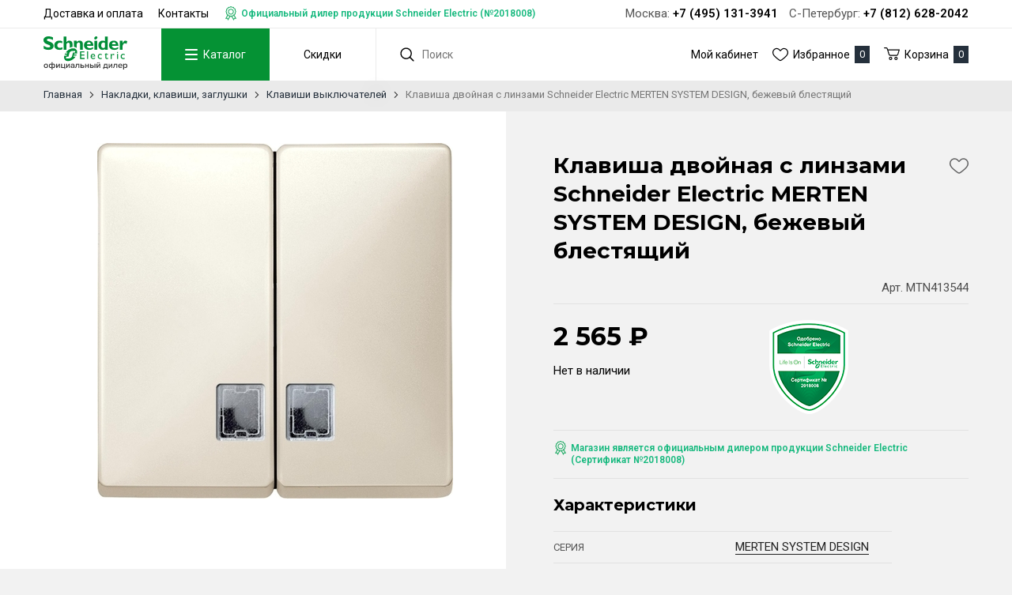

--- FILE ---
content_type: text/html; charset=UTF-8
request_url: https://schneider-russia.ru/nakladki-klavishy-zaglushki/klavishi-vyklyuchateley/klavisha-dvoynaya-s-linzami-schneider-electric-merten-system-design-bejevyy-blestyashchiy
body_size: 9404
content:
<!DOCTYPE html>
<html lang="ru">
<head>
    <meta charset="UTF-8">
    <title>Клавиша двойная с линзами Schneider Electric MERTEN SYSTEM DESIGN, бежевый блестящий купить | Schneider электрика</title>
    <meta name="description" content="Клавиша двойная с линзами Schneider Electric MERTEN SYSTEM DESIGN, бежевый блестящий, MTN413544 - фото, описание, цена и характеристики товара">
    <meta name="keywords" content="Клавиша двойная с линзами Schneider Electric MERTEN SYSTEM DESIGN, бежевый блестящий">
    <meta http-equiv="X-UA-Compatible" content="IE=edge">
    <meta name="viewport" content="width=device-width, initial-scale=1, minimum-scale=1, maximum-scale=1, user-scalable=0" />
    <base href="https://schneider-russia.ru/templates/businessimage/">
    <link href="https://fonts.googleapis.com/css?family=Montserrat:400,500,700" rel="stylesheet">
    <link href="https://fonts.googleapis.com/css?family=Roboto:400,600,700&amp;subset=cyrillic-ext" rel="stylesheet">
    <link rel="stylesheet" href="_css/reset.css">
    <link rel="stylesheet" type="text/css" href="_css/fonts/fonts.css" media="all" />
    <link rel="stylesheet" type="text/css" href="_css/nice-select.css" media="all" />
    <link rel="stylesheet" href="_css/owl.carousel.min.css">
    <link rel="stylesheet" href="_css/owl.theme.default.css">
    <link rel="stylesheet" href="_css/market.css?1591275925">
    <link rel="stylesheet" href="_css/style1.css?">
    <link rel="stylesheet" href="_css/adaptive.css?1597069478">
        <link rel="stylesheet" href="_css/test.css?1621499619">

    <link rel="shortcut icon" href="_img/favicon-se.png" type="image/x-icon">
    <script src='https://www.google.com/recaptcha/api.js'></script>
        <meta name='yandex-verification' content='13bc49966cd0e5c6' /><script>var recapkey = "6LdQi10UAAAAAPpz9kcjv-B5uaiXWEElJqVpyLIc"</script><link href='https://schneider-russia.ru/nakladki-klavishy-zaglushki/klavishi-vyklyuchateley/klavisha-dvoynaya-s-linzami-schneider-electric-merten-system-design-bejevyy-blestyashchiy' rel='canonical'></head>

<body  >
    <div class="all-wrap">
        
        <header>
            		<div class="top-phone phone-tablet"><p class="wrap"><span class="city-item"><span class="city-title">Москва:</span> <span>+7 (495) 131-3941</span></span>			<span class="city-item"><span class="city-title">С-Петербург:</span> <span>+7 (812) 628-2042</span></span></p></div>
			<div class="header-top">
				<div class="wrap clearfix">
					<ul class="top-menu">
						
<li class="top-menu-item">
	<a href="https://schneider-russia.ru/dostavka-i-oplata">Доставка и оплата</a>
	</li>
<li class="top-menu-item">
	<a href="https://schneider-russia.ru/contacts">Контакты</a>
	</li>
						<li class="top-menu-item"><p class="label-dealer">Официальный дилер продукции Schneider Electric (№2018008)</p></li>
					</ul>

					<p class="top-phone phone-desktop"><span class="city-item"><span class="city-title">Москва:</span> <span>+7 (495) 131-3941</span></span>						<span class="city-item"><span class="city-title">С-Петербург:</span> <span>+7 (812) 628-2042</span></span></p>
					</div>
				</div>
				<div class="wrap header-wrap">
					<div class="header-left">
													<a href="/" class="logo"><img src="_img/logo2.svg" alt="Интернет-магазин розеток и выключателей «Schneider электрика»"></a>
						
						<nav class="main-menu" data-menu-new>

							<ul>
								<li class="main-menu-item" >
									<button class="btn-menu" type="button" data-toggle-catalog>
										<span class="btn-menu-box">
											<span class="btn-menu-inner"></span>
										</span>
										<span>Каталог</span>
									</button>
								</li>
								<li class="main-menu-item">
																			<a href="/market/offers">Скидки</a>
																	</li>
							</ul>
							<div class="m-menu-outer" data-catalog>
								<div class="wrap">
									<ul class="m-menu">
										<li class="m-menu-item  has-submenu ">
    <a class="m-menu-link" href="" data-open-submenu><span class="m-menu-link-title title">Розетки и выключатели</span></a><div class="m-submenu-outer" data-submenu>
<ul class="m-submenu">
    <li data-go-back>Назад</li><li class="m-submenu-item  has-submenu">
    <a class="m-submenu-link" href="/rozetki" data-open-submenu>Розетки</a><ul class="m-submenu-2" data-submenu>
        <li data-go-back>Назад</li><li>
<a class="m-submenu-2-link" href="/rozetki/elektricheskie" >Электрические розетки</a></li><li>
<a class="m-submenu-2-link" href="/rozetki/elektricheskaya-rozetka-s-usb" >Электрическая розетка с USB</a></li><li>
<a class="m-submenu-2-link" href="/rozetki/kompyuternye" >Компьютерные розетки</a></li><li>
<a class="m-submenu-2-link" href="/rozetki/televizionnye" >Телевизионные розетки</a></li><li>
<a class="m-submenu-2-link" href="/rozetki/telefonnye" >Телефонные розетки</a></li><li>
<a class="m-submenu-2-link" href="/rozetki/vyvod-kabelya" >Вывод кабеля</a></li><li>
<a class="m-submenu-2-link" href="/rozetki/multimediynye" >Мультимедийные розетки</a></li><li>
<a class="m-submenu-2-link" href="/rozetki/audio-rozetki" >Аудио-розетки</a></li><li>
<a class="m-submenu-2-link" href="/rozetki/usb-rozetki" >USB розетки</a></li><li>
<a class="m-submenu-2-link" href="/rozetki/modulnye-rozetki" >Модульные розетки</a></li><li>
<a class="m-submenu-2-link" href="/rozetki/promyshlennye-rozetki-i-razemy" >Промышленные розетки и разъемы</a></li><li>
<a class="m-submenu-2-link" href="/rozetki/aksessuary" >Аксессуары</a></li></ul></li><li class="m-submenu-item  has-submenu">
    <a class="m-submenu-link" href="/vyklyuchateli" data-open-submenu>Выключатели</a><ul class="m-submenu-2" data-submenu>
        <li data-go-back>Назад</li><li>
<a class="m-submenu-2-link" href="/vyklyuchateli/klavishnye" >Клавишные выключатели</a></li><li>
<a class="m-submenu-2-link" href="/vyklyuchateli/svetoregulyatory-i-reostaty" >Светорегуляторы и реостаты</a></li><li>
<a class="m-submenu-2-link" href="/vyklyuchateli/jalyuziynye" >Жалюзийные выключатели</a></li><li>
<a class="m-submenu-2-link" href="/vyklyuchateli/knopochnye" >Выключатели самовозвратные</a></li><li>
<a class="m-submenu-2-link" href="/vyklyuchateli/povorotnye" >Поворотные выключатели</a></li><li>
<a class="m-submenu-2-link" href="/vyklyuchateli/datchiki-dvijeniya" >Датчики движения</a></li><li>
<a class="m-submenu-2-link" href="/vyklyuchateli/dvernye-zvonki" >Дверные звонки</a></li><li>
<a class="m-submenu-2-link" href="/vyklyuchateli/kartochnye" >Карточные выключатели</a></li><li>
<a class="m-submenu-2-link" href="/vyklyuchateli/viklyuchately-s-taymerom" >Выключатели с таймером</a></li><li>
<a class="m-submenu-2-link" href="/vyklyuchateli/sensornye-i-elektronnye" >Сенсорные и электронные</a></li><li>
<a class="m-submenu-2-link" href="/vyklyuchateli/moduli-podsvetki" >Модули подсветки</a></li><li>
<a class="m-submenu-2-link" href="/vyklyuchateli/vyklyuchateli-so-shnurom" >Выключатели со шнуром</a></li></ul></li><li class="m-submenu-item  has-submenu">
    <a class="m-submenu-link" href="/nakladki-klavishy-zaglushki" data-open-submenu>Накладки, клавиши, заглушки</a><ul class="m-submenu-2" data-submenu>
        <li data-go-back>Назад</li><li>
<a class="m-submenu-2-link" href="/nakladki-klavishy-zaglushki/klavishi-vyklyuchateley" >Клавиши выключателей</a></li><li>
<a class="m-submenu-2-link" href="/nakladki-klavishy-zaglushki/klavishi-jalyuziynyh-vyklyuchateley" >Клавиши жалюзийных выключателей</a></li><li>
<a class="m-submenu-2-link" href="/nakladki-klavishy-zaglushki/na-elektricheskie-rozetki" >На электрические розетки</a></li><li>
<a class="m-submenu-2-link" href="/nakladki-klavishy-zaglushki/na-televizionnye-rozetki" >На телевизионные розетки</a></li><li>
<a class="m-submenu-2-link" href="/nakladki-klavishy-zaglushki/na-informacionnye-rozetki" >На телефонные/компьютерные розетки</a></li><li>
<a class="m-submenu-2-link" href="/nakladki-klavishy-zaglushki/na-rozetki-usb" >На розетки USB</a></li><li>
<a class="m-submenu-2-link" href="/nakladki-klavishy-zaglushki/na-svetoregulyatory-i-reostaty" >На светорегуляторы и реостаты</a></li><li>
<a class="m-submenu-2-link" href="/nakladki-klavishy-zaglushki/na-termoregulyatory" >На терморегуляторы</a></li><li>
<a class="m-submenu-2-link" href="/nakladki-klavishy-zaglushki/na-vyvod-kabelya" >На вывод кабеля</a></li><li>
<a class="m-submenu-2-link" href="/nakladki-klavishy-zaglushki/na-kartochnye-vyklyuchateli" >На карточные выключатели</a></li><li>
<a class="m-submenu-2-link" href="/nakladki-klavishy-zaglushki/na-multimediynye-rozetki" >На мультимедийные розетки</a></li><li>
<a class="m-submenu-2-link" href="/nakladki-klavishy-zaglushki/na-povorotnye-vyklyuchateli-i-tumblery" >На поворотные выключатели и тумблеры</a></li><li>
<a class="m-submenu-2-link" href="/nakladki-klavishy-zaglushki/na-taymery" >На таймеры</a></li><li>
<a class="m-submenu-2-link" href="/nakladki-klavishy-zaglushki/zaglushki" >Заглушки</a></li><li>
<a class="m-submenu-2-link" href="/nakladki-klavishy-zaglushki/linzy-dlya-datchikov-dvijeniya" >Линзы для датчиков движения</a></li></ul></li><li class="m-submenu-item  has-submenu">
    <a class="m-submenu-link" href="/ramki" data-open-submenu>Рамки, вставки</a><ul class="m-submenu-2" data-submenu>
        <li data-go-back>Назад</li><li>
<a class="m-submenu-2-link" href="/ramki/ramki-1-post" >Рамки 1 пост</a></li><li>
<a class="m-submenu-2-link" href="/ramki/ramki-2-posta" >Рамки 2 поста</a></li><li>
<a class="m-submenu-2-link" href="/ramki/ramki-3-posta" >Рамки 3 поста</a></li><li>
<a class="m-submenu-2-link" href="/ramki/ramki-4-posta" >Рамки 4 поста</a></li><li>
<a class="m-submenu-2-link" href="/ramki/ramki-5-postov" >Рамки 5 постов</a></li><li>
<a class="m-submenu-2-link" href="/ramki/modulnye" >Модульные</a></li><li>
<a class="m-submenu-2-link" href="/ramki/vnutrennie-vstavki" >Внутренние вставки</a></li></ul></li><li class="m-submenu-item ">
    <a class="m-submenu-link" href="/supporty" >Суппорты</a></li></ul>
</div></li><li class="m-menu-item  has-submenu ">
    <a class="m-menu-link" href="" data-open-submenu><span class="m-menu-link-title title">Лючки и коробки</span></a><div class="m-submenu-outer" data-submenu>
<ul class="m-submenu">
    <li data-go-back>Назад</li><li class="m-submenu-item  has-submenu">
    <a class="m-submenu-link" href="/lyuchki" data-open-submenu>Лючки встраиваемые</a><ul class="m-submenu-2" data-submenu>
        <li data-go-back>Назад</li><li>
<a class="m-submenu-2-link" href="/lyuchki/lyuchki" >Лючки</a></li><li>
<a class="m-submenu-2-link" href="/lyuchki/komplektuyushchie" >Комплектующие</a></li></ul></li><li class="m-submenu-item ">
    <a class="m-submenu-link" href="/korobki-podemnye" >Коробки подъемные</a></li></ul>
</div></li><li class="m-menu-item  has-submenu ">
    <a class="m-menu-link" href="" data-open-submenu><span class="m-menu-link-title title">Умный дом</span></a><div class="m-submenu-outer" data-submenu>
<ul class="m-submenu">
    <li data-go-back>Назад</li><li class="m-submenu-item  has-submenu">
    <a class="m-submenu-link" href="/umniy-dom" data-open-submenu>Умный дом</a><ul class="m-submenu-2" data-submenu>
        <li data-go-back>Назад</li><li>
<a class="m-submenu-2-link" href="/umniy-dom/nastennye-ustroystva-upravleniya-datchiki" >Настенные устройства управления, датчики</a></li><li>
<a class="m-submenu-2-link" href="/umniy-dom/elektronnye-sensornye" >Электронные и сенсорные выключатели</a></li></ul></li></ul>
</div></li><li class="m-menu-item  has-submenu ">
    <a class="m-menu-link" href="" data-open-submenu><span class="m-menu-link-title title">Автоматика и шкафы</span></a><div class="m-submenu-outer" data-submenu>
<ul class="m-submenu">
    <li data-go-back>Назад</li><li class="m-submenu-item ">
    <a class="m-submenu-link" href="/modulnye-avtomaticheskie-vyklyuchateli" >Модульные автоматические выключатели</a></li><li class="m-submenu-item ">
    <a class="m-submenu-link" href="/ustroystva-zashchitnogo-otklyucheniya" >Устройства защитного отключения (УЗО)</a></li><li class="m-submenu-item ">
    <a class="m-submenu-link" href="/differencialnye-avtomaticheskie-vyklyuchateli" >Дифференциальные автоматические выключатели (ДИФ)</a></li><li class="m-submenu-item ">
    <a class="m-submenu-link" href="/ogranichiteli-perenapryajeniya" >Ограничители перенапряжения (УЗИП)</a></li><li class="m-submenu-item  has-submenu">
    <a class="m-submenu-link" href="/shkafy" data-open-submenu>Шкафы</a><ul class="m-submenu-2" data-submenu>
        <li data-go-back>Назад</li><li>
<a class="m-submenu-2-link" href="/shkafy/vstraivaemye" >Встраиваемые</a></li><li>
<a class="m-submenu-2-link" href="/shkafy/navesnye" >Навесные</a></li></ul></li><li class="m-submenu-item  has-submenu">
    <a class="m-submenu-link" href="/rele-vremeni" data-open-submenu>Реле времени</a><ul class="m-submenu-2" data-submenu>
        <li data-go-back>Назад</li><li>
<a class="m-submenu-2-link" href="/rele-vremeni/elektronnye" >Электронные</a></li><li>
<a class="m-submenu-2-link" href="/rele-vremeni/analogovye" >Аналоговые</a></li><li>
<a class="m-submenu-2-link" href="/rele-vremeni/impulsnye" >Импульсные</a></li></ul></li><li class="m-submenu-item ">
    <a class="m-submenu-link" href="/dopolnitelnoe-modulnoe-oborudovanie" >Дополнительное модульное оборудование</a></li><li class="m-submenu-item ">
    <a class="m-submenu-link" href="/aksessuary-dlya-modulnogo-oborudovaniya" >Аксессуары для модульного оборудования</a></li></ul>
</div></li><li class="m-menu-item  has-submenu ">
    <a class="m-menu-link" href="" data-open-submenu><span class="m-menu-link-title title">Силовая установка</span></a><div class="m-submenu-outer" data-submenu>
<ul class="m-submenu">
    <li data-go-back>Назад</li><li class="m-submenu-item  has-submenu">
    <a class="m-submenu-link" href="/kompensaciya-reaktivnoy-moshchnosti" data-open-submenu>Компенсация реактивной мощности</a><ul class="m-submenu-2" data-submenu>
        <li data-go-back>Назад</li><li>
<a class="m-submenu-2-link" href="/kompensaciya-reaktivnoy-moshchnosti/kondensatory" >Конденсаторы</a></li></ul></li><li class="m-submenu-item  has-submenu">
    <a class="m-submenu-link" href="/rubilniki" data-open-submenu>Рубильники</a><ul class="m-submenu-2" data-submenu>
        <li data-go-back>Назад</li><li>
<a class="m-submenu-2-link" href="/rubilniki/rubilniki" >Рубильники</a></li><li>
<a class="m-submenu-2-link" href="/rubilniki/reversivnye" >Реверсивные</a></li><li>
<a class="m-submenu-2-link" href="/rubilniki/s-predohranitelyami" >С предохранителями</a></li><li>
<a class="m-submenu-2-link" href="/rubilniki/aksessuary-dlya-rubilnikov" >Аксессуары для рубильников</a></li></ul></li><li class="m-submenu-item  has-submenu">
    <a class="m-submenu-link" href="/shchity" data-open-submenu>Щиты</a><ul class="m-submenu-2" data-submenu>
        <li data-go-back>Назад</li><li>
<a class="m-submenu-2-link" href="/shchity/navesnye" >Навесные</a></li></ul></li><li class="m-submenu-item ">
    <a class="m-submenu-link" href="/schetchiki-elektroenergii" >Счетчики электроэнергии</a></li><li class="m-submenu-item ">
    <a class="m-submenu-link" href="/transformatory-toka" >Трансформаторы тока</a></li><li class="m-submenu-item  has-submenu">
    <a class="m-submenu-link" href="/puskoreguliruyushchaya-apparatura" data-open-submenu>Пусковая аппаратура</a><ul class="m-submenu-2" data-submenu>
        <li data-go-back>Назад</li><li>
<a class="m-submenu-2-link" href="/puskoreguliruyushchaya-apparatura/modulnye-kontaktory" >Модульные контакторы</a></li><li>
<a class="m-submenu-2-link" href="/puskoreguliruyushchaya-apparatura/kontaktory" >Контакторы</a></li><li>
<a class="m-submenu-2-link" href="/puskoreguliruyushchaya-apparatura/rele-dlya-kontaktorov" >Реле для контакторов</a></li><li>
<a class="m-submenu-2-link" href="/puskoreguliruyushchaya-apparatura/puskateli" >Пускатели</a></li><li>
<a class="m-submenu-2-link" href="/puskoreguliruyushchaya-apparatura/elektronnye-rele" >Электронные реле</a></li><li>
<a class="m-submenu-2-link" href="/puskoreguliruyushchaya-apparatura/datchiki" >Датчики</a></li><li>
<a class="m-submenu-2-link" href="/puskoreguliruyushchaya-apparatura/aksessuary" >Аксессуары</a></li></ul></li><li class="m-submenu-item  has-submenu">
    <a class="m-submenu-link" href="/svetosignalnaya-apparatura" data-open-submenu>Светосигнальная аппаратура</a><ul class="m-submenu-2" data-submenu>
        <li data-go-back>Назад</li><li>
<a class="m-submenu-2-link" href="/svetosignalnaya-apparatura/vyklyuchateli-knopochnye" >Выключатели кнопочные</a></li><li>
<a class="m-submenu-2-link" href="/svetosignalnaya-apparatura/djoystiki" >Джойстики</a></li><li>
<a class="m-submenu-2-link" href="/svetosignalnaya-apparatura/lampy-kommutacionnye" >Лампы коммутационные</a></li><li>
<a class="m-submenu-2-link" href="/svetosignalnaya-apparatura/pereklyuchateli" >Переключатели</a></li><li>
<a class="m-submenu-2-link" href="/svetosignalnaya-apparatura/posty-knopochnye" >Посты кнопочные</a></li><li>
<a class="m-submenu-2-link" href="/svetosignalnaya-apparatura/signalnye-mayaki" >Сигнальные маяки</a></li></ul></li><li class="m-submenu-item  has-submenu">
    <a class="m-submenu-link" href="/predohraniteli" data-open-submenu>Предохранители</a><ul class="m-submenu-2" data-submenu>
        <li data-go-back>Назад</li><li>
<a class="m-submenu-2-link" href="/predohraniteli/nojevye" >Ножевые</a></li><li>
<a class="m-submenu-2-link" href="/predohraniteli/cilindricheskie" >Цилиндрические</a></li></ul></li><li class="m-submenu-item  has-submenu">
    <a class="m-submenu-link" href="/avtomaticheskie-vyklyuchateli" data-open-submenu>Автоматические выключатели</a><ul class="m-submenu-2" data-submenu>
        <li data-go-back>Назад</li><li>
<a class="m-submenu-2-link" href="/avtomaticheskie-vyklyuchateli/avtomaticheskie-vyklyuchateli-dlya-zashchity-dvigateley" >Для защиты двигателей</a></li><li>
<a class="m-submenu-2-link" href="/avtomaticheskie-vyklyuchateli/dlya-zashchity-elektrodvigateley" >Для защиты электродвигателей</a></li><li>
<a class="m-submenu-2-link" href="/avtomaticheskie-vyklyuchateli/dlya-zashchity-raspredelitelnyh-setey" >Для защиты распределительных сетей</a></li><li>
<a class="m-submenu-2-link" href="/avtomaticheskie-vyklyuchateli/vozdushnye-avtomaticheskie-vyklyuchateli" >Воздушные автоматические выключатели</a></li><li>
<a class="m-submenu-2-link" href="/avtomaticheskie-vyklyuchateli/vyklyuchateli-razediniteli" >Выключатели-разъединители</a></li><li>
<a class="m-submenu-2-link" href="/avtomaticheskie-vyklyuchateli/aksessuary-dlya-avtomaticheskih-vozdushnyh-vyklyuchateley" >Аксессуары для автоматических воздушных выключателей</a></li><li>
<a class="m-submenu-2-link" href="/avtomaticheskie-vyklyuchateli/aksessuary-dlya-avtomaticheskih-vyklyuchateley-v-litom-korpuse" >Аксессуары для автоматических выключателей в литом корпусе</a></li></ul></li></ul>
</div></li><li class="m-menu-item  has-submenu ">
    <a class="m-menu-link" href="" data-open-submenu><span class="m-menu-link-title title">Теплый пол</span></a><div class="m-submenu-outer" data-submenu>
<ul class="m-submenu">
    <li data-go-back>Назад</li><li class="m-submenu-item  has-submenu">
    <a class="m-submenu-link" href="/teplyy-pol" data-open-submenu>Теплый пол</a><ul class="m-submenu-2" data-submenu>
        <li data-go-back>Назад</li><li>
<a class="m-submenu-2-link" href="/teplyy-pol/termoregulyatory" >Терморегуляторы</a></li></ul></li></ul>
</div></li>									</ul>
								</div>
							</div>
						</nav>

												<form class="search" method="GET" action="/market/search">
	<input class="input-search" type="text" name="text" autocomplete="off" data-searchinput value="" placeholder="Поиск" />
	<input type="submit" value="" class="search-submit">
	<div class="search-res" data-searchresult></div></form>					</div>
					<div class="header-right">
						<ul class="site-menu">
							<li class="site-menu-item"><a href="/market/account">Мой кабинет</a></li>
							<li class="site-menu-item"><a class="e-icon-fav"><span>Избранное</span><span class="counter" data-wishlist-count>0</span></a></li>
						</ul>
						<button class="cart-block e-icon-cart" data-cart-bnt><span>Корзина</span><span class="counter" data-cart-count>0</span></button>
					</div>
				</div>
			        </header>
        
        	<div class="breadcrumbs">
		<div class="wrap">
			<ul itemscope itemtype="http://schema.org/BreadcrumbList">
				<li itemprop="itemListElement" itemscope itemtype="http://schema.org/ListItem">
					<a itemprop="item" href="https://schneider-russia.ru/">
						<span itemprop="name">Главная</span>
					</a>
					<span class="bc-arrow"></span>
				</li>
				
															<li itemprop="itemListElement" itemscope itemtype="http://schema.org/ListItem">
							<a itemprop="item" href="https://schneider-russia.ru/nakladki-klavishy-zaglushki">
								<span itemprop="name">Накладки, клавиши, заглушки</span>
							</a>
							<span class="bc-arrow"></span>
						</li>
																				<li itemprop="itemListElement" itemscope itemtype="http://schema.org/ListItem">
							<a itemprop="item" href="https://schneider-russia.ru/nakladki-klavishy-zaglushki/klavishi-vyklyuchateley">
								<span itemprop="name">Клавиши выключателей</span>
							</a>
							<span class="bc-arrow"></span>
						</li>
													<li itemprop="itemListElement" itemscope itemtype="http://schema.org/ListItem">
					<span itemprop="item"><span itemprop="name">Клавиша двойная с линзами Schneider Electric MERTEN SYSTEM DESIGN, бежевый блестящий</span></span>
				</li>
			</ul>
		</div>
	</div>
        <div class="product-page-wrap wrap" itemscope itemtype="http://schema.org/Product">
			<div class="product-left">
                <div class="prod-photo">
                            <div id="bluimpgallery" class="blueimp">
	<a class="prod-photo-main" href="/market/photo/origin/15498357339g54p6831l.jpg">
		<img src="/market/photo/main/15498357339g54p6831l.jpg" alt="Клавиша двойная с линзами Schneider Electric MERTEN SYSTEM DESIGN, бежевый блестящий" itemprop="image"/>
	</a>

	<!-- Additional images -->
		</div>                    </div>
    </div>		<div class="product-right">
		<div class="product-right-inner">
			<h1 itemprop="name">Клавиша двойная с линзами Schneider Electric MERTEN SYSTEM DESIGN, бежевый блестящий</h1>
			<button class="e-icon-fav btn-fav e-icon-single" data-wishlist="7485" onclick="addwishlist(7485, this); return false"></button>
						<div class="prod-info-line">
								<p class="prod-sku">Арт. MTN413544</p>			</div>
			<div class="prod-price-wrap" itemprop="offers" itemscope itemtype="http://schema.org/Offer">
				<div>
					<p class="prod-price">
													<span itemprop="price">2 565</span><span itemprop="priceCurrency" content="RUB">&nbsp;&#8381;</span>
											</p>

					<div class="product-buttons">
													<link itemprop="availability" href="http://schema.org/OutOfStock" />
							<p>Нет в наличии</p>
											</div>
				</div>
				<img class="se-approved" src="/uploads/images/se-approved.png" alt="Сертификат 2018008">
			</div>
			<p class="label-dealer">Магазин является официальным дилером продукции Schneider Electric (Сертификат №2018008)</p>


			<!-- Product description -->
			<div itemprop="description" class="product-desc">
								<p class="hidden">Вы можете купить товар Клавиша двойная с линзами Schneider Electric MERTEN SYSTEM DESIGN, бежевый блестящий с доставкой.</p>
			</div>
							<h3>Характеристики</h3>
				<div class="props-table">
											<div class="props-row" itemprop="brand" itemscope itemtype="http://schema.org/Organization">
							<div class="props-cell props-key">Серия</div>
							<div class="props-cell props-val" itemprop="name"><a class="link" href="/market/brand/merten-system-design" target="_blank">MERTEN SYSTEM DESIGN</a></div>
						</div>
																<div class="props-row" itemprop="additionalProperty" itemscope="" itemtype="http://schema.org/PropertyValue">
							<div class="props-cell props-key" itemprop="name">Цвет</div>
							<div class="props-cell props-val" itemprop="value">бежевый блестящий</div>
						</div>
											<div class="props-row" itemprop="additionalProperty" itemscope="" itemtype="http://schema.org/PropertyValue">
							<div class="props-cell props-key" itemprop="name">Тип товара</div>
							<div class="props-cell props-val" itemprop="value">Клавиша двойная с линзами</div>
						</div>
											<div class="props-row" itemprop="additionalProperty" itemscope="" itemtype="http://schema.org/PropertyValue">
							<div class="props-cell props-key" itemprop="name">Количество клавиш</div>
							<div class="props-cell props-val" itemprop="value">2</div>
						</div>
											<div class="props-row" itemprop="additionalProperty" itemscope="" itemtype="http://schema.org/PropertyValue">
							<div class="props-cell props-key" itemprop="name">Ед. измерения</div>
							<div class="props-cell props-val" itemprop="value">шт</div>
						</div>
											<div class="props-row" itemprop="additionalProperty" itemscope="" itemtype="http://schema.org/PropertyValue">
							<div class="props-cell props-key" itemprop="name">Страна</div>
							<div class="props-cell props-val" itemprop="value">Германия</div>
						</div>
											<div class="props-row" itemprop="additionalProperty" itemscope="" itemtype="http://schema.org/PropertyValue">
							<div class="props-cell props-key" itemprop="name">Материал</div>
							<div class="props-cell props-val" itemprop="value">термопласт</div>
						</div>
											<div class="props-row" itemprop="additionalProperty" itemscope="" itemtype="http://schema.org/PropertyValue">
							<div class="props-cell props-key" itemprop="name">Степень защиты</div>
							<div class="props-cell props-val" itemprop="value">IP20</div>
						</div>
											<div class="props-row" itemprop="additionalProperty" itemscope="" itemtype="http://schema.org/PropertyValue">
							<div class="props-cell props-key" itemprop="name">Монтажная коробка</div>
							<div class="props-cell props-val" itemprop="value">68</div>
						</div>
											<div class="props-row" itemprop="additionalProperty" itemscope="" itemtype="http://schema.org/PropertyValue">
							<div class="props-cell props-key" itemprop="name">Вес, кг.</div>
							<div class="props-cell props-val" itemprop="value">0.03</div>
						</div>
											<div class="props-row" itemprop="additionalProperty" itemscope="" itemtype="http://schema.org/PropertyValue">
							<div class="props-cell props-key" itemprop="name">Количество постов</div>
							<div class="props-cell props-val" itemprop="value">1</div>
						</div>
											<div class="props-row" itemprop="additionalProperty" itemscope="" itemtype="http://schema.org/PropertyValue">
							<div class="props-cell props-key" itemprop="name">Контрольное окошко</div>
							<div class="props-cell props-val" itemprop="value">есть</div>
						</div>
									</div>
					</div>
	</div>

	
</div>

<!-- Related products -->
            </div>
    <footer>
        <div class="wrap">
	<div class="footer-table">
		<div class="footer-col">
			<p class="footer-header">Интернет-магазин розеток и выключателей «Schneider электрика»</p>
							<div class="footer-contact">
					<p>Москва</p>
					<p>ПВЗ: ул. 7-я Текстильщиков, д. 18/15</p>
					<p>Тел.: +7 (495) 131-3941</p>
				</div>

				<div class="footer-contact">
					<p>Санкт-Петербург</p>
					<p>Офис: ул. Решетникова, 15</p>
					<p>Тел.: +7 (812) 628-2042</p>
					<p>Часы работы: Пн–Пт с 10:00 до 18:00</p>
				</div>
										<p><a href="mailto:info@schneider-russia.ru">info@schneider-russia.ru</a></p>
					</div>
				<div class="footer-col">
			<p class="footer-header">Разделы сайта</p>
			<ul>
								<li><a href="/oplata-bankovskoi-kartoi">Правила оплаты банковской картой</a></li>
				<li><a href="/vozvrat-i-obmen-tovara">Возврат и обмен товара</a></li>
				<li><a href="/novosti-kompanii">Новости компании</a></li>
				<li><a href="/o-brende">О бренде</a></li>
				<li><a href="/politika-konfidentsialnosti">Политика конфиденциальности</a></li>
				<li><a href="/soglasie-na-obrabotku-personalnyh-dannyh">Согласие на обработку персональных данных</a></li>
				
<li class="top-menu-item">
	<a href="https://schneider-russia.ru/dostavka-i-oplata">Доставка и оплата</a>
	</li>
<li class="top-menu-item">
	<a href="https://schneider-russia.ru/contacts">Контакты</a>
	</li>
			</ul>
		</div>
		<div class="footer-col">
			<p class="footer-header">Пользователь</p>
			<ul>
				<li><a href="/market/account">Личный кабинет</a></li>
				<li><a href="/market/wishlist">Избранное</a></li>
			</ul>
		</div>
		<div class="footer-col">
			<p class="footer-header">Принимаем к оплате</p>
			<img class="payment-methods" src="_img/payment-bw.png" alt="Способы оплаты: VISA, Mastercard, Maestro, Мир">
		</div>
			</div>
	<div class="footer-copy clearfix">
		<p>&copy;2026 Интернет-магазин розеток и выключателей «Schneider электрика»</p>
		<noindex><a rel="nofollow" href="https://evernet.pro/uslugi/sozdanie-saita" class="e-link" target="_blank">Сделано<br/>в Evernet</a></noindex>
	</div>

	<div itemscope itemtype="http://schema.org/Organization">
		<meta itemprop="name" content="Интернет-магазин розеток и выключателей «Schneider электрика»">
		<img style="display:none" itemprop="logo" src="https://schneider-russia.ru/templates/businessimage/_img/logo.svg" alt="" />
		<a itemprop="url" style="display: none;" href="https://schneider-russia.ru/" ></a>
		<div itemprop="address" itemscope="" itemtype="http://schema.org/PostalAddress">
			<meta itemprop="streetAddress" content="ул. Решетникова, 15">
			<meta itemprop="postalCode" content="">
			<meta itemprop="addressLocality" content="">
			<meta itemprop="addressCountry" content="Россия">
			<meta itemprop="telephone" content="+7 (812) 628-2042">
		</div>
	</div>
</div>    </footer>
    	<div class="vc_cart vc_right_side">
		<div class="vc_header">Корзина (<i data-cart-count>0</i><span class="close"></span>)</div>
		<div class="vc_body">
	<p class="vc_body_header">Корзина</p>
	<div class="scrollable">
		<table>
			<tbody>
			</tbody>
		</table>
	</div>
			<p class="btn-default">Закрыть</p>
					<a data-checkout style="display:inline-block" href="/market/checkout" class="btn btn-primary">Оформить заказ</a>
				
		<p style="margin-top:15px" class="msg msg-error warn notice">Сумма заказа от 1000 руб.</p>
</div>		<div class="vc_form" style="display: none;">
			<form onsubmit="vc_order(this); return false;" method="POST" class="js-form-address">
				<div class="order-first">
	<span class="btn btn-primary oldbuyed" data-recaptcha="recaptcha-login" data-target="login">Я уже покупал здесь</span>	<div class="person-type">
		<div class="radio-group" >
			<input type="radio" name="user_type" checked value="1" id="fiz"><label for="fiz"><span>Физ. лицо</span></label>
		</div>
		<div class="radio-group" >
			<input type="radio" name="user_type"  value="2" id="ur"><label for="ur"><span>Юр. лицо</span></label>
		</div>
	</div>
</div>

<div class="user-data">
	<div class="user-data-main">
		<p class="h3">Данные получателя</p>
																				<input class="textbox" type="text" name="surname" data-placeholder="Фамилия" data-required="1" value="" placeholder="Фамилия *" required />
																											<input class="textbox" type="text" name="name" data-placeholder="Имя" data-required="1" value="" placeholder="Имя *" required />
																																		<input class="textbox" type="text" name="phone" data-placeholder="Телефон" data-required="1" value="" placeholder="Телефон *" required />
																											<input class="textbox" type="text" name="email" data-placeholder="E-mail" data-required="1" value="" placeholder="E-mail *" required />
																																																		<input class="textbox" type="text" name="city" data-placeholder="Город" data-required="1" value="" placeholder="Город *" required />
																																																			<textarea data-rek class="textbox" style="display:none" name="rek" placeholder="Реквизиты компании" rows="3"></textarea>
	</div>

	<div data-toggle-address class="user-data-address">
		<p class="h3">Адрес доставки</p>
																																																								<input class="textbox" type="text" name="postal" data-placeholder="Индекс" data-required="0" value="" placeholder="Индекс"  />
																																					<input class="textbox" type="text" name="street" data-placeholder="Улица" data-required="0" value="" placeholder="Улица"  />
																<input class="textbox" type="text" name="building" data-placeholder="Дом" data-required="0" value="" placeholder="Дом"  />
																<input class="textbox" type="text" name="flat" data-placeholder="Квартира" data-required="0" value="" placeholder="Квартира"  />
										</div>
</div>

<p class="no-delivery msg msg-info" style="display:none">Менеджер подберет для вас оптимальный способ доставки после обработки заказа</p>
<div class="del-pay-box">
			<div class="cart-del-pay" data-delbox>
			<p class="cart-list-toggle h3">Способ доставки</p>
			<div class="cart-list">
									<div class="radio-group" data-city='2' data-active-from="0" data-active-to="" data-weight-from="0" data-weight-till="">
						<input  data-price="0"  data-free="0" onchange="adddelprice(0, 0); view_payment(2); check_fields('', this); return false;" type="radio" name="delivery_id" id="delid2" value="2" /><label for="delid2">Самовывоз</label>
												<p class="help-info">Только в СПб</p>					</div>
									<div class="radio-group" data-city='3' data-active-from="0" data-active-to="" data-weight-from="0" data-weight-till="">
						<input  data-price="0"  data-free="20000" onchange="adddelprice(0, 20000); view_payment(3); check_fields('', this); return false;" type="radio" name="delivery_id" id="delid3" value="3" /><label for="delid3">Пункт выдачи</label>
						<p class="help-info">бесплатно от 20000&nbsp;&#8381;</p>						<p class="help-info">предоплата 100%</p>					</div>
									<div class="radio-group" data-city='4' data-active-from="0" data-active-to="" data-weight-from="0" data-weight-till="">
						<input  data-price="0"  data-free="20000" onchange="adddelprice(0, 20000); view_payment(4); check_fields('street,building,flat', this); return false;" type="radio" name="delivery_id" id="delid4" value="4" /><label for="delid4">Курьером</label>
						<p class="help-info">бесплатно от 20000&nbsp;&#8381;</p>											</div>
									<div class="radio-group" data-city='5' data-active-from="0" data-active-to="" data-weight-from="0" data-weight-till="">
						<input  data-price="0"  data-free="0" onchange="adddelprice(0, 0); view_payment(5); check_fields('', this); return false;" type="radio" name="delivery_id" id="delid5" value="5" /><label for="delid5">Транспортной компанией</label>
												<p class="help-info">по тарифам ТК</p>					</div>
							</div>
		</div>
	
	<input type="text" class="bxb_pvz hidden" placeholder="необходимо выбрать пункт ПВЗ на карте" name="boxberry"  /><span class="close_edit"></span>
			<div class="cart-del-pay">
			<p class="cart-list-toggle h3">Способ оплаты</p>
			<div class="cart-list" data-payment-variants>
				Выберите способ доставки
			</div>
		</div><br/>
	</div>

<p class="loader del-pay-loader"><img src="_img/loader.svg"></p>

	<textarea class="textbox" name="comment" placeholder="Комментарий к заказу"  rows="3"></textarea>
<p  class="totaltopay" data-total="0">Итого к оплате: <strong><span>0</span>&nbsp;&#8381;</strong></p>
<p class="privacy-policy">Нажимая на кнопку «Заказать», вы даете <a href="/soglasie-na-obrabotku-personalnyh-dannyh">согласие на обработку</a> персональных данных и соглашаетесь c <a href="/politika-konfidentsialnosti">политикой конфиденциальности</a></p>
<button data-checkout class="btn btn-primary" type="submit"><span>Заказать</span></button>
<p class="msg msg-error warn notice">Сумма заказа от 1000 руб.</p>
<input class="order_data" value="" type="hidden" name="order_data" />
<input value="" type="hidden" name="promo_offer" />
	<input value="0" type="hidden" name="order_offer" />
<div class="tooltip msg msg-error" style="display: none;"><b></b><span></span></div>
<input type="hidden" name="weight" />			<p class="btn btn-default">Вернуться</p>
			<input type="hidden" value="ca5ab822d3cdd9b375b6cf227dab129b" name="cms_token" />			</form>
			<p class="vc_success">Спасибо! Ваш заказ принят.</p>
			<a target="_blank" class="btn btn-primary">Перейти к заказу</a>
		</div>
	</div>

    <span class="to-top"></span>    <div class="popup-dark" data-popup="bg"></div>
    <!--need for recaptcha-->
    <input type="hidden" name="recaptchakey" value="6LdQi10UAAAAAPpz9kcjv-B5uaiXWEElJqVpyLIc" />
    <div class="popup-box" data-popup="window" data-box="callme">
	<div class="popup-header">
		<p>Заказ обратного звонка</p><span class="btn-close"></span>
	</div>
	<div class="popup-body">
		<form class="callback-form" onsubmit="postform(this, 'callback'); return false;" method="post">
			<p class="form-desc">Оставьте свой номер и мы позвоним в ближайшее время.</p>
			<div class="textbox"><input required type="text" name="name" placeholder="Ваше имя *" value=""/></div>
			<div class="textbox"><input required type="text" placeholder="Телефон *" name="phone" value=""/></div>
			<div class="textbox"><textarea rows="3" name="comment" placeholder="Комментарий"></textarea></div>
			<div id="recaptcha-callback"></div>
			<p class="privacy-policy">Нажимая на кнопку &#171;Заказать звонок&#187;, вы даете <a href="/soglasie-na-obrabotku-personalnyh-dannyh">согласие на обработку</a> персональных данных и соглашаетесь c <a href="/politika-konfidentsialnosti">политикой конфиденциальности</a></p>
			<input class="btn-primary" type="submit" value="Заказать звонок" />
			<input type="hidden" value="ca5ab822d3cdd9b375b6cf227dab129b" name="cms_token" />		</form>
		<p class="loader"><img src="_img/loader.svg" /></p>
		<p class="success msg msg-success">Спасибо! Ваша заявка отправлена.<br/>Мы свяжемся с вами в ближайшее время</p>
		<p class="error msg msg-error">Произошла ошибка. Пожалуйста, попробуйте ещё раз или свяжитесь с нами по телефону или e-mail.</p>
	</div>
</div>    <script type="text/javascript" src="_js/jquery-1.8.3.min.js"></script>
    <script src="_js/owl.carousel.min.js"></script>

            <div id="blueimp-gallery" class="blueimp-gallery blueimp-gallery-controls">
            <div class="slides"></div>
            <p class="gallery-counter"><span class="current-number"></span> / <span class="total"></span></p>
            <h3 class="title"></h3>
            <a class="prev"></a>
            <a class="next"></a>
            <a class="close"></a>
            <a class="play-pause"></a>
            <ol class="indicator"></ol>
        </div>
        <link rel="stylesheet" href="_css/blueimp-gallery.min.css">
        <script type="text/javascript" src="_js/blueimp-gallery.min.js"></script>
    
            <script src="_js/jquery.nice-select.min.js"></script>
    <script type="text/javascript" src="_js/jquery.maskedinput-1.3.min.js"></script>
    <script type="text/javascript" src="_js/script2.js?1617893625"></script>
    <script type="text/javascript" src="_js/test.js?1629966680"></script>
<script type="text/javascript" src="https://schneider-russia.ru/application/modules/market/assets/js/cookie.js"></script>
<script type="text/javascript" src="https://schneider-russia.ru/application/modules/market/assets/js/jquery.mCustomScrollbar.min.js"></script>
<script type="text/javascript" src="https://schneider-russia.ru/application/modules/market/assets/js/modernizr.js"></script>
<script type="text/javascript" src="https://schneider-russia.ru/application/modules/market/assets/js/market.js"></script>
<!-- Yandex.Metrika counter -->
<script type="text/javascript" >
   (function(m,e,t,r,i,k,a){m[i]=m[i]||function(){(m[i].a=m[i].a||[]).push(arguments)};
   m[i].l=1*new Date();k=e.createElement(t),a=e.getElementsByTagName(t)[0],k.async=1,k.src=r,a.parentNode.insertBefore(k,a)})
   (window, document, "script", "https://mc.yandex.ru/metrika/tag.js", "ym");

   ym(50179930, "init", {
        clickmap:true,
        trackLinks:true,
        accurateTrackBounce:true,
        webvisor:true
   });
</script>
<noscript><div><img src="https://mc.yandex.ru/watch/50179930" style="position:absolute; left:-9999px;" alt="" /></div></noscript>
<!-- /Yandex.Metrika counter --></body></html>

--- FILE ---
content_type: text/css
request_url: https://schneider-russia.ru/templates/businessimage/_css/style1.css?
body_size: 3273
content:
@charset 'utf-8';
body {font-family: 'Roboto', sans-serif; overflow-anchor: none; font-size: 15px; font-weight: 400; background-color: #f2f2f2;}
h1, .h1, h2, .h2, h3, .h3, .prod-price-wrap .prod-price, .footer-header {font-family: 'Montserrat', sans-serif;}
.vc_body_header, .totalprice, .tabs li {font-family: 'Montserrat', sans-serif; font-weight: 700;}

[class*='e-icon']::before {display: inline-block; width: 24px; height: 24px; margin-right: 6px; content: ''; vertical-align: middle; background-repeat: no-repeat; background-position: center center; background-size: contain;}
[class*='e-icon'].e-icon-single::before {margin-right: 0;}
[class*='e-icon'] span {display: inline-block; vertical-align: middle;}
.e-icon-cart::before {margin-top: -2px; margin-right: 6px; background-image: url('images/cart.svg');}
.e-icon-cart-w::before {background-image: url('images/cart-w.svg');}
.e-icon-fav::before {background-image: url('images/heart.svg');}
.e-icon-catalog::before {background-image: url('images/catalog.svg');}
.e-icon-phone::before {width: 14px; height: 14px; margin-top: -2px; margin-right: 2px; background-image: url('images/phone-icon.svg');}
.header-right [class*='e-icon']::before {width: 20px; height: 20px;}
.centered {text-align: center;}

.attention {/* margin: 15px auto; */ font-size: 14px; padding: 10px; text-align: center; background-color: #fff1bb;}
header {background-color: #fff;}
.header-top {border-bottom: 1px solid #ebebeb;}
.header-wrap, .layout-wrap {font-size: 0;}
.header-left, .header-right, .site-menu, .cart-block, .logo, .main-menu, .search {display: inline-block; vertical-align: middle;}
.header-left, .header-right {font-size: 14px;}
.site-menu, .cart-block {text-align: right;}
.cart-block {border: 0; background-color: transparent;}
.layout-wrap h1 {margin-top: 20px;}
.logo img {height: 42px;}
.header-left {width: calc(100% - 360px);}
.header-right {width: 360px; text-align: right;}
.site-menu-item, .top-menu-item, .main-menu-item {display: inline-block; vertical-align: top;}
.site-menu-item, .top-menu-item {margin-right: 15px;}
.site-menu-item {vertical-align: middle;}
.main-menu-item > a, .main-menu-item > span {display: inline-block; padding: 24px 20px 24px 40px;}
.main-menu-item .active {color: #da827c;}
.main-menu-item > button {display: inline-block; padding: 24px 30px;}
header a {cursor: pointer; color: #000;}
.top-menu {float: left;}
.phone-tablet {display: none;}
.top-phone {font-weight: 600; float: right; padding: 8px 0;}
.top-phone span {vertical-align: baseline;}
.city-item:first-child {margin-right: 10px;}
.top-phone .city-title {font-weight: 400; color: #555;}
.top-menu-item {font-size: 14px;}
.top-menu-item a, .top-menu-item span {display: inline-block; padding: 8px 0;}
.prod-price-wrap {display: flex; justify-content: space-between;}
.label-dealer {    font-size: 12px;
    font-weight: 600;
    display: inline-block;
    margin-top: 10px;
    color: #16b97e;
    padding-left: 22px;
    position: relative;}
.label-dealer::before {display: inline-block;
    width: 18px;
    height: 18px;
    margin-top: -2px;
    content: '';
    vertical-align: middle;
    background: url(images/award.svg) no-repeat center center;
    background-size: contain;
    position: absolute;
    left: 0;}
.prod-price-wrap + .label-dealer {margin-top: 15px; border-bottom: 1px solid #e2e2e2; padding-bottom: 15px; margin-bottom: 15px; display: block;}
.prod-price-wrap .product-buttons {margin-bottom: 10px;}

.main-menu {position: relative; margin: 0 20px 0 40px;}

.page-search h1 {margin-top: 30px; margin-bottom: 10px;}

.btn-menu-m {font: inherit; position: relative; z-index: 2; display: inline-block; overflow: visible; margin: 0; margin-left: 10px; padding: 4px; cursor: pointer; transition-timing-function: linear; transition-duration: .15s; transition-property: opacity, filter; vertical-align: middle; text-transform: none; color: inherit; border: 0; background-color: transparent;}
.btn-menu-box {position: relative; display: inline-block; width: 32px; height: 24px; vertical-align: middle;}
.btn-menu-inner {top: 50%; display: block; margin-top: -2px; transition-timing-function: cubic-bezier(.55, .055, .675, .19); transition-duration: .22s;}
.btn-menu-inner, .btn-menu-inner::before, .btn-menu-inner::after {position: absolute; width: 28px; height: 2px; transition-timing-function: ease; transition-duration: .15s; transition-property: transform; border-radius: 4px; background-color: #25303c;}
.btn-menu-inner::before, .btn-menu-inner::after {display: block; content: '';}
.btn-menu-inner::before {top: -10px; transition: top .1s .25s ease-in, opacity .1s ease-in;}
.btn-menu-inner::after {bottom: -10px; transition: bottom .1s .25s ease-in, transform .22s cubic-bezier(.55, .055, .675, .19);}

.main-menu .btn-menu-inner, .main-menu .btn-menu-inner::before, .main-menu .btn-menu-inner::after {width: 16px; background-color: #fff;}
.main-menu .btn-menu-inner::before {top: -6px;}
.main-menu .btn-menu-inner::after {bottom: -6px;}
.main-menu .btn-menu-box {width: 20px; height: 16px;}
.main-menu .btn-menu-m {margin-left: 0;}

.is-active .btn-menu-inner {transition-delay: .12s; transition-timing-function: cubic-bezier(.215, .61, .355, 1); transform: rotate(225deg);}
.is-active .btn-menu-inner::before {top: 0; transition: top .1s ease-out, opacity .1s .12s ease-out; opacity: 0;}
.is-active .btn-menu-inner::after {bottom: 0; transition: bottom .1s ease-out, transform .22s .12s cubic-bezier(.215, .61, .355, 1); transform: rotate(-90deg);}

.main-menu .btn-menu {color: #fff; border: 0; background-color: #da827c;}

[data-menu] {display: none;}
.catalog {position: absolute; z-index: 3; left: 0; width: 100%; border-top: 1px solid #ebebeb;}
/* .catalog .wrap {position: relative;} */
.catalog-left {width: 250px; height: 100vh; padding-top: 10px; border-right: 1px solid #ebebeb; border-left: 1px solid #ebebeb; background-color: #fff;}
.catalog .submenu {position: absolute; z-index: 11; top: 0; left: 250px; display: none; min-width: 300px; height: 100%; padding: 15px; background-color: #fff;}
.catalog-left > .has-submenu:hover .submenu {display: block;}
.cat-link {position: relative; display: block; padding: 8px 15px; transition: none; background-color: #fff;}
.cat-link::after {position: absolute; z-index: 100; top: 50%; left: 100%; visibility: hidden; width: 0; height: 0; margin-top: -8px; content: ' '; pointer-events: none; border: solid transparent; border-width: 8px; border-color: rgba(37, 48, 60, 0); border-left-color: #25303c;}
.has-submenu .cat-link::before {content:''; position: absolute; z-index: 100; right: 10px; top: 10px; background: url('images/arrow-next.svg') no-repeat center center; background-size: 10px auto; width: 10px; height: 10px; opacity: 100;}
.catalog-left > li:hover .cat-link {color: #fff; background-color: #25303c;}
.has-submenu:hover .cat-link::after {visibility: visible;}
.has-submenu:hover .cat-link::before {opacity: 0;}
.submenu-main-link {display: inline-block; margin-bottom: 10px;}
.submenu-main-link.has-submenu {font-weight: 600; margin-bottom: 8px;}
.submenu-main-link:hover, .subcat-link:hover {color: #da827c;}
.submenu-level-2 {margin-bottom: 24px;}
.subcat-link {font-size: 14px; display: block; margin-bottom: 8px;}

.catalog-menu-wrap {display: none; padding: 40px 0; border-top: 1px solid #ebebeb; background-color: #fff;}
.menu-section {width: 16.6666667%; padding: 10px 40px; border-right: 1px solid #ebebeb;}
.menu-section:last-child {border-right: 0;}
.menu-section-img {display: block; width: 80px; margin-bottom: 8px;}
.menu-section-title {font-weight: 600; display: block; margin-bottom: 10px;}
.menu-section-submenu li {font-size: 14px; margin-bottom: 10px; color: #333;}
.menu-section-link {display: block;}
.menu-section-title::after {display: inline-block; width: 10px; height: 10px; margin-left: 4px; content: ''; background: url('images/bc-arrow.svg') no-repeat center center; background-size: contain;}

.home-text {margin: 30px auto;}

.section-header-wrap::after {display: table; clear: both; content: '';}
.section-header-wrap .link {float: right; margin-top: 10px;}
.section-header-wrap p {float: left; width: calc(100% - 210px);}

.product-page-wrap {display: table; table-layout: fixed;}
.product-left, .product-right {font-size: 15px; display: table-cell; width: 50%; padding-top: 50px; vertical-align: top;}
.product-left {position: relative; padding: 40px; text-align: center; background-color: #fff;}
.product-left::before {position: absolute; top: 0; left: -100%; width: 100%; height: 100%; content: ''; background-color: #fff;}
.product-right {padding-bottom: 30px; padding-left: 60px;}
.product-right-inner {position: relative;}
.btn-fav {position: absolute; top: 7px; right: 0; opacity: .6; border: 0; background: 0;}
.product-right-inner h1 {width: calc(100% - 50px);}

.prod-sku {display: inline-block; margin-bottom: 10px; color: #4e4e4e;}
.prod-info-line {overflow: hidden;}
.prod-info-line .prod-stock {display: inline-block;}
.prod-info-line .prod-sku {float: right;}
.prod-price-wrap .prod-price {font-size: 32px; font-weight: 700; margin-bottom: 14px;}
.btn-fav-full {border: 0; background: 0;}
.product-buttons button {display: inline-block; vertical-align: middle;}
.product-buttons .btn-primary {margin-right: 16px;}
.product-desc {margin-top: 16px;}
.prod-price-wrap {padding: 20px 0; border-top: 1px solid #e2e2e2; border-bottom: 1px solid #e2e2e2;}

.prod-photo-add {width: 90% !important; margin: 20px auto 0;}
.prod-photo-add.gutterless {width: 100% !important;}
.prod-photo-add li {display: inline-block; margin-right: 10px; vertical-align: top;}
.prod-photo-add li:last-child {margin-right: 0;}
.prod-photo-add a {display: block; padding: 10px; border: 1px solid #d8dee0;}
.prod-photo a:hover {border-color: #d45757;}
.prod-photo .owl-nav {font-size: 0; position: absolute; top: 50%; width: 100%;}
.owl-prev, .owl-next {width: 30px; height: 30px; margin-top: -15px; background-repeat: no-repeat; background-position: center center; background-size: contain;}
.owl-prev:hover, .owl-next:hover {opacity: .85;}
.prod-photo .owl-prev {position: absolute; left: -40px; background-image: url('images/arrow-prev.svg');}
.prod-photo .owl-next {position: absolute; right: -40px; background-image: url('images/arrow-next.svg');}
.label-discount {font-size: 15px; position: absolute; top: 15px; left: 0; display: inline-block; padding: 5px 10px; color: #fff; background-color: #d45757;}
.category-item .label-discount {font-size: 13px;}

.props-table {display: table; margin: 20px 0; table-layout: fixed;}
.props-row {display: table-row;}
.props-cell {display: table-cell; padding: 10px 0; border-bottom: 1px solid #e2e2e2;}
.props-row:first-child .props-cell {border-top: 1px solid #e2e2e2;}
.props-key {font-size: 13px; width: 230px; text-transform: uppercase; color: #555; padding-right: 10px;}

footer {padding: 30px 0 15px; color: #cfd0d2; background-color: #444;}
.footer-table {display: table; width: 100%;}
.footer-col {display: table-cell; min-width: 190px; padding-right: 30px;}

.footer-header {font-size: 16px; font-weight: 500; margin-bottom: 8px; color: #fff;}
.footer-col .footer-header:nth-child(n+2) {margin-top: 20px;}
footer a, footer span {color: #cfd0d2;}
footer a:hover {opacity: 1;}
footer li a, footer li span {font-size: 14px; display: block; padding-bottom: 6px;}
.footer-copy {margin-top: 10px; padding-top: 15px; border-top: 1px solid rgba(255, 255, 255, .1);}
.footer-copy p {float: left; margin-top: 5px;}
.footer-contact {font-size: 14px; margin-bottom: 14px;}
.footer-contact p:first-child {font-family: 'Montserrat', sans-serif; font-size: 15px; font-weight: 500; margin-bottom: 4px; color: #fff;}
.payment-methods {width: 200px;}
.footer-phones {font-weight: 400; margin-bottom: 10px;}
.footer-phones p {margin-bottom: 5px;}
footer a[href^='mailto'] {line-height: 1; margin-top: 5px; border-bottom: 1px solid;}
footer .top-menu-item {display: block;}
footer .top-menu-item a, footer .top-menu-item span {padding-top: 0;}
.social-links a {display: inline-block; margin-right: 8px; vertical-align: middle; opacity: .5;}
.social-links a:hover {opacity: 1;}
.subscribe-block .success {font-size: 14px; margin: 15px 0; color: #fff; border-color: #fff;}
.subimg {display: none; overflow: hidden; height: 33px; text-align: center;}
.subimg img {margin-top: -23px;}



.related-products {margin-bottom: -30px; padding: 50px 0; background-color: #efefef;}

.content-wrap {padding: 20px; background-color: #fff;}
.page-full img {height: auto; display: block; margin: 30px 0;}
.page-item {margin-bottom: 20px; padding-bottom: 20px; border-bottom: 1px solid #ebebeb;}
.page-item a {font-size: 18px; font-weight: 600; margin-bottom: 6px; font-family: 'Montserrat', sans-serif; display: block;}
.item-prev-text {color: #333;}
 .filter-search {padding:0 0 10px}
 .filter-search input {padding: 7px 10px; vertical-align: middle; border: 1px solid #8f95a5; outline: none; background-color: #fff; -webkit-appearance: none;}
 .category-item-img img {max-height:100%}
.se-approved {margin: auto;}

.contacts-photo {
margin: 20px 0;
}
.captcha-image img {
    display: block;
    border: 1px solid #ccc !important;
    margin-bottom: 13px;
}

--- FILE ---
content_type: application/javascript
request_url: https://schneider-russia.ru/application/modules/market/assets/js/modernizr.js
body_size: 2182
content:
/*! modernizr 3.5.0 (Custom Build) | MIT *
 * https://modernizr.com/download/?-flexbox-flexwrap-touchevents-setclasses !*/
!function(e,n,t){function r(e){var n=x.className,t=Modernizr._config.classPrefix||"";if(w&&(n=n.baseVal),Modernizr._config.enableJSClass){var r=new RegExp("(^|\\s)"+t+"no-js(\\s|$)");n=n.replace(r,"$1"+t+"js$2")}Modernizr._config.enableClasses&&(n+=" "+t+e.join(" "+t),w?x.className.baseVal=n:x.className=n)}function o(e,n){return typeof e===n}function s(){var e,n,t,r,s,i,a;for(var l in S)if(S.hasOwnProperty(l)){if(e=[],n=S[l],n.name&&(e.push(n.name.toLowerCase()),n.options&&n.options.aliases&&n.options.aliases.length))for(t=0;t<n.options.aliases.length;t++)e.push(n.options.aliases[t].toLowerCase());for(r=o(n.fn,"function")?n.fn():n.fn,s=0;s<e.length;s++)i=e[s],a=i.split("."),1===a.length?Modernizr[a[0]]=r:(!Modernizr[a[0]]||Modernizr[a[0]]instanceof Boolean||(Modernizr[a[0]]=new Boolean(Modernizr[a[0]])),Modernizr[a[0]][a[1]]=r),C.push((r?"":"no-")+a.join("-"))}}function i(){return"function"!=typeof n.createElement?n.createElement(arguments[0]):w?n.createElementNS.call(n,"http://www.w3.org/2000/svg",arguments[0]):n.createElement.apply(n,arguments)}function a(){var e=n.body;return e||(e=i(w?"svg":"body"),e.fake=!0),e}function l(e,t,r,o){var s,l,f,u,c="modernizr",p=i("div"),d=a();if(parseInt(r,10))for(;r--;)f=i("div"),f.id=o?o[r]:c+(r+1),p.appendChild(f);return s=i("style"),s.type="text/css",s.id="s"+c,(d.fake?d:p).appendChild(s),d.appendChild(p),s.styleSheet?s.styleSheet.cssText=e:s.appendChild(n.createTextNode(e)),p.id=c,d.fake&&(d.style.background="",d.style.overflow="hidden",u=x.style.overflow,x.style.overflow="hidden",x.appendChild(d)),l=t(p,e),d.fake?(d.parentNode.removeChild(d),x.style.overflow=u,x.offsetHeight):p.parentNode.removeChild(p),!!l}function f(e,n){return!!~(""+e).indexOf(n)}function u(e){return e.replace(/([a-z])-([a-z])/g,function(e,n,t){return n+t.toUpperCase()}).replace(/^-/,"")}function c(e,n){return function(){return e.apply(n,arguments)}}function p(e,n,t){var r;for(var s in e)if(e[s]in n)return t===!1?e[s]:(r=n[e[s]],o(r,"function")?c(r,t||n):r);return!1}function d(e){return e.replace(/([A-Z])/g,function(e,n){return"-"+n.toLowerCase()}).replace(/^ms-/,"-ms-")}function m(n,t,r){var o;if("getComputedStyle"in e){o=getComputedStyle.call(e,n,t);var s=e.console;if(null!==o)r&&(o=o.getPropertyValue(r));else if(s){var i=s.error?"error":"log";s[i].call(s,"getComputedStyle returning null, its possible modernizr test results are inaccurate")}}else o=!t&&n.currentStyle&&n.currentStyle[r];return o}function h(n,r){var o=n.length;if("CSS"in e&&"supports"in e.CSS){for(;o--;)if(e.CSS.supports(d(n[o]),r))return!0;return!1}if("CSSSupportsRule"in e){for(var s=[];o--;)s.push("("+d(n[o])+":"+r+")");return s=s.join(" or "),l("@supports ("+s+") { #modernizr { position: absolute; } }",function(e){return"absolute"==m(e,null,"position")})}return t}function v(e,n,r,s){function a(){c&&(delete N.style,delete N.modElem)}if(s=o(s,"undefined")?!1:s,!o(r,"undefined")){var l=h(e,r);if(!o(l,"undefined"))return l}for(var c,p,d,m,v,y=["modernizr","tspan","samp"];!N.style&&y.length;)c=!0,N.modElem=i(y.shift()),N.style=N.modElem.style;for(d=e.length,p=0;d>p;p++)if(m=e[p],v=N.style[m],f(m,"-")&&(m=u(m)),N.style[m]!==t){if(s||o(r,"undefined"))return a(),"pfx"==n?m:!0;try{N.style[m]=r}catch(g){}if(N.style[m]!=v)return a(),"pfx"==n?m:!0}return a(),!1}function y(e,n,t,r,s){var i=e.charAt(0).toUpperCase()+e.slice(1),a=(e+" "+P.join(i+" ")+i).split(" ");return o(n,"string")||o(n,"undefined")?v(a,n,r,s):(a=(e+" "+E.join(i+" ")+i).split(" "),p(a,n,t))}function g(e,n,r){return y(e,t,t,n,r)}var C=[],x=n.documentElement,w="svg"===x.nodeName.toLowerCase(),S=[],_={_version:"3.5.0",_config:{classPrefix:"",enableClasses:!0,enableJSClass:!0,usePrefixes:!0},_q:[],on:function(e,n){var t=this;setTimeout(function(){n(t[e])},0)},addTest:function(e,n,t){S.push({name:e,fn:n,options:t})},addAsyncTest:function(e){S.push({name:null,fn:e})}},Modernizr=function(){};Modernizr.prototype=_,Modernizr=new Modernizr;var b=_._config.usePrefixes?" -webkit- -moz- -o- -ms- ".split(" "):["",""];_._prefixes=b;var z=_.testStyles=l;Modernizr.addTest("touchevents",function(){var t;if("ontouchstart"in e||e.DocumentTouch&&n instanceof DocumentTouch)t=!0;else{var r=["@media (",b.join("touch-enabled),("),"heartz",")","{#modernizr{top:9px;position:absolute}}"].join("");z(r,function(e){t=9===e.offsetTop})}return t});var T="Moz O ms Webkit",P=_._config.usePrefixes?T.split(" "):[];_._cssomPrefixes=P;var E=_._config.usePrefixes?T.toLowerCase().split(" "):[];_._domPrefixes=E;var j={elem:i("modernizr")};Modernizr._q.push(function(){delete j.elem});var N={style:j.elem.style};Modernizr._q.unshift(function(){delete N.style}),_.testAllProps=y,_.testAllProps=g,Modernizr.addTest("flexbox",g("flexBasis","1px",!0)),Modernizr.addTest("flexwrap",g("flexWrap","wrap",!0)),s(),r(C),delete _.addTest,delete _.addAsyncTest;for(var k=0;k<Modernizr._q.length;k++)Modernizr._q[k]();e.Modernizr=Modernizr}(window,document);